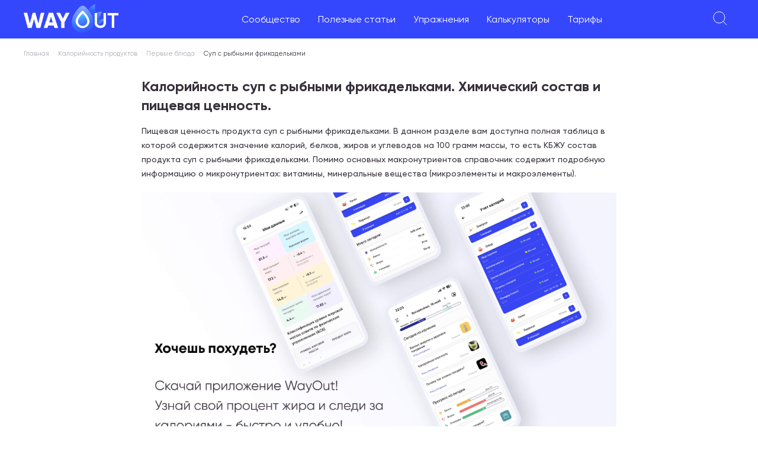

--- FILE ---
content_type: text/html; charset=utf-8
request_url: https://wayout.fitness/food/calories/sup-s-rybnymi-frikadelkami
body_size: 12007
content:
<!DOCTYPE html><html lang="ru"><head><meta charSet="utf-8"/><meta name="viewport" content="minimum-scale=1, initial-scale=1, maximum-scale=5, width=device-width, shrink-to-fit=no, viewport-fit=cover"/><title>Калорийность Суп с рыбными фрикадельками. Химический состав и пищевая ценность.</title><meta name="description" content="Калорийность Суп с рыбными фрикадельками. Энергетическая и пищевая ценность, химический состав, витамины и минералы. Польза и вред Суп с рыбными фрикадельками. Содержание белка, Жира, Улеводов."/><meta property="og:type" content="article"/><meta property="article:section" content="Первые блюда"/><meta property="article:published_time" content="2023-01-28T11:53:28.677Z"/><meta property="article:modified_time" content="2023-02-07T05:34:37.143Z"/><meta name="author" content="Редакция Wayout"/><meta name="copyright" content="Все права принадлежат Wayout"/><meta property="og:url" content="https://wayout.fitness/food/calories/sup-s-rybnymi-frikadelkami"/><meta property="og:image" content="https://wayout.fitness/images-local/logo-colored.svg"/><meta property="og:title" content="Калорийность Суп с рыбными фрикадельками. Химический состав и пищевая ценность."/><meta property="og:description" content="Калорийность Суп с рыбными фрикадельками. Энергетическая и пищевая ценность, химический состав, витамины и минералы. Польза и вред Суп с рыбными фрикадельками. Содержание белка, Жира, Улеводов."/><meta property="og:locale" content="ru_RU"/><meta property="og:site_name" content="Wayout Fitness"/><link rel="canonical" href="https://wayout.fitness/food/calories/sup-s-rybnymi-frikadelkami"/><script type="text/javascript">
        (function (w, d, s, l, i) {
          w[l] = w[l] || [];
          w[l].push({ "gtm.start": new Date().getTime(), event: "gtm.js" });
          var f = d.getElementsByTagName(s)[0],
              j = d.createElement(s),
              dl = l != "dataLayer" ? "&l=" + l : "";
          j.async = true;
          j.src = "https://www.googletagmanager.com/gtm.js?id=" + i + dl;
          f.parentNode.insertBefore(j, f);
        })(window, document, "script", "dataLayer", "GTM-TWBHXT2");
      </script><meta name="next-head-count" content="18"/><meta name="google" content="notranslate"/><link rel="preload" href="/fonts/Gilroy-Regular.ttf" as="font" crossorigin="anonymous"/><link rel="preload" href="/fonts/Gilroy-SemiBold.ttf" as="font" crossorigin="anonymous"/><link rel="preload" href="/fonts/Gilroy-ExtraBold.ttf" as="font" crossorigin="anonymous"/><link rel="preload" href="/fonts/Gilroy-Black.ttf" as="font" crossorigin="anonymous"/><meta name="mobile-web-app-capable" content="yes"/><meta name="application-name" content="Wayout"/><meta name="apple-mobile-web-app-capable" content="yes"/><meta name="apple-mobile-web-app-status-bar-style" content="default"/><meta name="apple-mobile-web-app-title" content="Wayout"/><link rel="apple-touch-icon" sizes="180x180" href="/icons/apple-touch-icon.png"/><link rel="icon" type="image/png" sizes="32x32" href="/icons/favicon-32x32.png"/><link rel="icon" type="image/png" sizes="16x16" href="/icons/favicon-16x16.png"/><link rel="mask-icon" href="/icons/safari-pinned-tab.svg" color="#5bbad5"/><meta name="msapplication-TileColor" content="#da532c"/><meta name="theme-color" content="#ffffff"/><link rel="manifest" href="/manifest.json"/><link rel="preload" href="/_next/static/css/e314b57c377e0488.css" as="style"/><link rel="stylesheet" href="/_next/static/css/e314b57c377e0488.css" data-n-g=""/><link rel="preload" href="/_next/static/css/c57f2150c5609aeb.css" as="style"/><link rel="stylesheet" href="/_next/static/css/c57f2150c5609aeb.css" data-n-p=""/><noscript data-n-css=""></noscript><script defer="" nomodule="" src="/_next/static/chunks/polyfills-0d1b80a048d4787e.js"></script><script src="/_next/static/chunks/webpack-e47de6cf8e4c0736.js" defer=""></script><script src="/_next/static/chunks/framework-834e107486a0d020.js" defer=""></script><script src="/_next/static/chunks/main-bae8d878124f90dd.js" defer=""></script><script src="/_next/static/chunks/pages/_app-8ffc501cf81dec94.js" defer=""></script><script src="/_next/static/chunks/5675-171615a3fa3b0d21.js" defer=""></script><script src="/_next/static/chunks/pages/food/calories/%5BurlKey%5D-8625d142210edee6.js" defer=""></script><script src="/_next/static/2cd8794e59d471a1e428d55363563a53700aace6/_buildManifest.js" defer=""></script><script src="/_next/static/2cd8794e59d471a1e428d55363563a53700aace6/_ssgManifest.js" defer=""></script></head><body><div id="__next" data-reactroot=""><div class="notifications-component "><div class="notification-container--top-full"></div><div class="notification-container--bottom-full"></div><div class="notification-container--top-left"></div><div class="notification-container--top-right"></div><div class="notification-container--bottom-left"></div><div class="notification-container--bottom-right"></div><div class="notification-container--top-center"></div><div class="notification-container--center"><div class="flex-center"></div></div><div class="notification-container--bottom-center"></div></div><div style="background:white;position:fixed;z-index:1;top:0;right:0;bottom:0;left:0;opacity:0;transition:all .2s;visibility:hidden"><span class="css-loader"></span></div><div class="content_layout__F6uLu"><div><div class="bm-overlay" style="position:fixed;z-index:1000;width:100%;height:100%;background:rgba(0, 0, 0, 0.3);opacity:0;-moz-transform:translate3d(100%, 0, 0);-ms-transform:translate3d(100%, 0, 0);-o-transform:translate3d(100%, 0, 0);-webkit-transform:translate3d(100%, 0, 0);transform:translate3d(100%, 0, 0)"></div><div id="" class="bm-menu-wrap header_mobileMenuMain__a7A98" style="position:fixed;right:inherit;z-index:1100;width:100%;height:100%;-moz-transform:translate3d(-100%, 0, 0);-ms-transform:translate3d(-100%, 0, 0);-o-transform:translate3d(-100%, 0, 0);-webkit-transform:translate3d(-100%, 0, 0);transform:translate3d(-100%, 0, 0)" aria-hidden="true"><div class="bm-menu" style="height:100%;box-sizing:border-box;overflow:auto"><nav class="bm-item-list customer-mobile-menu" style="height:100%"><div class="bm-item header_menuWrapper__Kxaax" style="display:block" tabindex="-1"><div><div><div><a href="/questions">Сообщество</a></div><div><a href="/">Полезные статьи</a><ul class="header_children__tTKuZ"><li><a href="/blog/category/pravilnoe_pitanie">Правильное питание</a></li><li><a href="/blog/category/training">Тренировки</a></li><li><a href="/blog/category/life">Образ жизни</a></li><li><a href="/blog/category/pohudet">Как похудеть</a></li><li><a href="/blog/category/video">Видео материалы</a></li><li><a href="/blog/category/pishchevye-dobavki-vliyanie-na-zdorovye">Пищевые добавки</a></li><li><a href="/food/calories">Калорийность продуктов</a></li></ul></div><div><a href="/exercises">Упражнения</a></div><div><a href="/calculators">Калькуляторы</a></div><div><a href="/tarrifs">Тарифы</a></div></div></div><div></div></div></nav></div><div><div class="bm-cross-button" style="position:absolute;width:24px;height:24px;right:8px;top:8px"><button type="button" id="react-burger-cross-btn" style="position:absolute;left:0;top:0;z-index:1;width:100%;height:100%;margin:0;padding:0;border:none;font-size:0;background:transparent;cursor:pointer" tabindex="-1">Close Menu</button><span style="position:absolute;top:6px;right:14px"><span class="bm-cross" style="position:absolute;width:3px;height:14px;transform:rotate(45deg)"></span><span class="bm-cross" style="position:absolute;width:3px;height:14px;transform:rotate(-45deg)"></span></span></div></div></div></div><div class="header_topBar___YWev"><div class="header_leftWrapper__DTzGb"><div class="header_mobileMenu__faU6B"><svg width="24" height="24" viewBox="0 0 24 24" fill="none" xmlns="http://www.w3.org/2000/svg"><path d="M0 4H24M4.8 12H19.2M8 20H16" stroke="white"></path></svg></div><a href="/"><img src="/images-local/logo-new.png" alt="Wayout Fitness logo" class="header_logo__vA4Pl"/></a></div><ul class="header_menu__RMID2"><li><a href="/questions">Сообщество</a></li><li><a href="/">Полезные статьи</a><ul class="header_children__tTKuZ"><li><a href="/blog/category/pravilnoe_pitanie">Правильное питание</a></li><li><a href="/blog/category/training">Тренировки</a></li><li><a href="/blog/category/life">Образ жизни</a></li><li><a href="/blog/category/pohudet">Как похудеть</a></li><li><a href="/blog/category/video">Видео материалы</a></li><li><a href="/blog/category/pishchevye-dobavki-vliyanie-na-zdorovye">Пищевые добавки</a></li><li><a href="/food/calories">Калорийность продуктов</a></li></ul></li><li><a href="/exercises">Упражнения</a></li><li><a href="/calculators">Калькуляторы</a></li><li><a href="/tarrifs">Тарифы</a></li></ul><div class="header_rightBar__szdHC"><div class="header_searchIcon__oMSPD"><svg width="24" height="24" fill="none" xmlns="http://www.w3.org/2000/svg"><path d="m23.2 23.2-6.4-6.4M10.4 20a9.6 9.6 0 1 1 0-19.2 9.6 9.6 0 0 1 0 19.2Z" stroke="#fff"></path></svg></div><div class="header_loginBtn__RPUs7 header_loginBtn__zYFgX">Войти</div></div></div><div class="content_breadCrumbs__FTcRM"><ul><li><a href="/">Главная</a></li><li><a href="/food/calories">Калорийность продуктов</a></li><li><a href="/food/category/pervye-bluda">Первые блюда</a></li><li>Суп с рыбными фрикадельками</li></ul><script type="application/ld+json">
                    {
                        "@context": "https://schema.org",
                        "@type": "BreadcrumbList",
                        "itemListElement":
                            [
                                {
                                     "@type": "ListItem",
                                     "position": 1,
                                     "item":
                                        {
                                            "@id": "https://wayout.fitness",
                                            "name": "Главная"
                                        }
                                }
                                ,{
                "@type": "ListItem",
                "position": 2,
                "item":
                    {
                        "@id": "/food/calories",
                        "name": "Калорийность продуктов"
                    }
                },{
                "@type": "ListItem",
                "position": 3,
                "item":
                    {
                        "@id": "/food/category/pervye-bluda",
                        "name": "Первые блюда"
                    }
                }
                            ]
                    }</script></div><div class="product_contentContainer__PCgXp"><h1 class="product_postTitle__8qSL3">Калорийность <!-- -->суп с рыбными фрикадельками<!-- -->. Химический состав и пищевая ценность.</h1><div class="product_description__xeWds">Пищевая ценность продукта <!-- -->суп с рыбными фрикадельками<!-- -->. В данном разделе вам доступна полная таблица в которой содержится значение калорий, белков, жиров и углеводов на 100 грамм массы, то есть КБЖУ состав продукта <!-- -->суп с рыбными фрикадельками<!-- -->. Помимо основных макронутриентов справочник содержит подробную информацию о микронутриентах: витамины, минеральные вещества (микроэлементы и макроэлементы).</div><div style="margin-top:20px"></div><div class="product_rate__kF0zx"><div class="product_title__VErhP"><h2>Расчет пищевой ценности</h2> на <input type="number" min="1" max="99000" value="100"/> г.</div><div class="product_stats__TgGP9"><div class="product_statList___fP7R"><div class="product_stat__aDFEj"><div class="product_title__VErhP">Белок</div><div class="product_value___Qf4s">3.7</div><div class="product_ed__YyDMn">грамм</div></div><div class="product_stat__aDFEj"><div class="product_title__VErhP">Жиры</div><div class="product_value___Qf4s">0.6</div><div class="product_ed__YyDMn">грамм</div></div><div class="product_stat__aDFEj"><div class="product_title__VErhP">Углеводы</div><div class="product_value___Qf4s">2.3</div><div class="product_ed__YyDMn">грамм</div></div><div class="product_stat__aDFEj"><div class="product_title__VErhP">Калории</div><div class="product_value___Qf4s">28.8</div><div class="product_ed__YyDMn">ккал</div></div></div><div class="product_description__xeWds">Введите значение в поле выше в граммах, для получения расчета по макронутриентам и калорийности на введенное количество грамм</div></div></div><div class="product_pros__w1RQ2"><h2>Чем полезен <!-- -->суп с рыбными фрикадельками<!-- -->?</h2><p>Продукт Суп с рыбными фрикадельками богат больше всего такими витаминами, как: Витамин А, РЭ - 22.2%</p><p>Из минеральных веществ, которые максимально содержатся в продукте Суп с рыбными фрикадельками можно выделить: Хлор, Cl - 13.4%, Кобальт, Co - 8% и Хром, Cr - 13.6%</p><p>Также продукт Суп с рыбными фрикадельками содержит много белка и обладает низкой калорийностью</p></div><div class="product_cons__R_BHz"><h2>Чем вреден продукт <!-- -->суп с рыбными фрикадельками<!-- -->?</h2><p>Из вредных компонентов и негативных особенностей в продукте <!-- -->суп с рыбными фрикадельками<!-- --> можно выделить:</p></div><div class="product_rating__sILxv"><img src="/images-local/gym-dynamic-color.png" alt="Рейтинг продукта"/><span class="product_title__VErhP">Рейтинг продукта <!-- -->5<!-- --> из 5</span><p>Это значит, что продукт Суп с рыбными фрикадельками идеально сбаланчирован по макронутриентам и микронутриентам и обязательно должен быть включен в рацион на регулярной основе</p></div><div class="product_nutrients__P52Fr"><h2>Пищевая ценность и химический состав &quot;<!-- -->Суп с рыбными фрикадельками<!-- -->&quot;.</h2><p>В таблице приведено содержание пищевых веществ (калорийности, белков, жиров, углеводов, витаминов и минералов, аминокислот, жирных кислот) на 100 грамм съедобной части.</p><div class="product_tableWrap__eS1VH"><table><thead><tr><th class="product_name__M_Bez">Нутриент</th><th class="product_value___Qf4s">Количество на 100 г</th><th class="product_rateValue__OyMk3">Норма</th><th class="product_ratePercent__6fv4a">% от нормы</th></tr></thead><tbody><tr><td class="product_name__M_Bez">КАЛОРИЙНОСТЬ</td><td>28.8 кКал</td><td>1684 кКал</td><td>1.7%</td></tr><tr><td class="product_name__M_Bez">Белки</td><td>3.7 г</td><td>76 г</td><td>4.9%</td></tr><tr><td class="product_name__M_Bez">Жиры</td><td>0.6 г</td><td>56 г</td><td>1.1%</td></tr><tr><td class="product_name__M_Bez">Углеводы</td><td>2.3 г</td><td>219 г</td><td>1.1%</td></tr><tr><td class="product_name__M_Bez">Органические кислоты</td><td>17.2 г</td><td>~</td><td></td></tr><tr><td class="product_name__M_Bez">Пищевые волокна</td><td>0.7 г</td><td>20 г</td><td>3.5%</td></tr><tr><td class="product_name__M_Bez">Вода</td><td>88.6 г</td><td>2273 г</td><td>3.9%</td></tr><tr><td class="product_name__M_Bez">Зола</td><td>0.2 г</td><td>~</td><td></td></tr><tr><td class="product_name__M_Bez">ВИТАМИНЫ</td><td></td><td></td><td></td></tr><tr><td class="product_name__M_Bez"><a href="/blog/post/vitamin-a-polza-vred-nedostatok-norma-luchshie-istochniki-vitamina-a">Витамин А, РЭ</a> </td><td>200 мкг</td><td>900 мкг</td><td>22.2%</td></tr><tr><td class="product_name__M_Bez"><a href="/blog/post/retinol-polza-normy-potrebleniya-i-istochniki">Ретинол</a> </td><td>0.2 мг</td><td>~</td><td></td></tr><tr><td class="product_name__M_Bez"><a href="/blog/post/vitamin-b1-zachem-on-nuzhen-i-gde-ego-iskat">Витамин В1, тиамин</a> </td><td>0.01 мг</td><td>1.5 мг</td><td>0.7%</td></tr><tr><td class="product_name__M_Bez"><a href="/blog/post/vitamin-b2-polza-vred-i-norma-upotrebleniya-spisok-produktov">Витамин В2, рибофлавин</a> </td><td>0.02 мг</td><td>1.8 мг</td><td>1.1%</td></tr><tr><td class="product_name__M_Bez"><a href="/blog/post/vitamin-b4-poleznoe-i-vrednoe-deficit-i-norma-produkty-soderzhashchie-kholin">Витамин В4, холин</a> </td><td>5.5 мг</td><td>500 мг</td><td>1.1%</td></tr><tr><td class="product_name__M_Bez"><a href="/blog/post/vitamin-b5-polza-i-vred-norma-potrebleniya-i-produkty-istochniki">Витамин В5, пантотеновая</a> </td><td>0.05 мг</td><td>5 мг</td><td>1%</td></tr><tr><td class="product_name__M_Bez"><a href="/blog/post/vitamin-b6-polza-i-vred-norma-potrebleniya-i-istochniki-v-pitani">Витамин В6, пиридоксин</a> </td><td>0.03 мг</td><td>2 мг</td><td>1.5%</td></tr><tr><td class="product_name__M_Bez"><a href="/blog/post/vitamin-b9-polza-i-vred-istochniki-i-normy-potrebleniya">Витамин В9, фолаты</a> </td><td>3 мкг</td><td>400 мкг</td><td>0.8%</td></tr><tr><td class="product_name__M_Bez"><a href="/blog/post/vitamin-b12-polyza-vred-istochniki-v-pitani">Витамин В12, кобаламин</a> </td><td>0.009 мкг</td><td>3 мкг</td><td>0.3%</td></tr><tr><td class="product_name__M_Bez"><a href="/blog/post/vitamin-c-polza-i-vred-normy-potrebleniya-i-produkty-s-vysokim-soderzhaniem">Витамин C, аскорбиновая</a> </td><td>2.8 мг</td><td>90 мг</td><td>3.1%</td></tr><tr><td class="product_name__M_Bez"><a href="/blog/post/vitamin-d-polza-vred-norma-i-kak-poluchit-ego-iz-produktov-pitaniya-i-dobavok">Витамин D, кальциферол</a> </td><td>0.04 мкг</td><td>10 мкг</td><td>0.4%</td></tr><tr><td class="product_name__M_Bez"><a href="/blog/post/vitamin-e-polza-i-vred-dlya-zdorovya-organizma">Витамин Е, альфа токоферол, ТЭ</a> </td><td>0.1 мг</td><td>15 мг</td><td>0.7%</td></tr><tr><td class="product_name__M_Bez"><a href="/blog/post/biotin-polza-norma-potrebleniya-istochniki">Витамин Н, биотин</a> </td><td>0.4 мкг</td><td>50 мкг</td><td>0.8%</td></tr><tr><td class="product_name__M_Bez"><a href="/blog/post/vitamin-pp-polza-norma-potrebleniya-i-istochniki">Витамин РР, НЭ</a> </td><td>0.7142 мг</td><td>20 мг</td><td>3.6%</td></tr><tr><td class="product_name__M_Bez"><a href="/blog/post/vitamin-b3-polza-i-vred-norma-potrebleniya-produkty-istochniki">Ниацин</a> </td><td>0.1 мг</td><td>~</td><td></td></tr><tr><td class="product_name__M_Bez">МАКРОЭЛЕМЕНТЫ</td><td></td><td></td><td></td></tr><tr><td class="product_name__M_Bez"><a href="/blog/post/kalij-polza-i-vred-norma-potrebleniya-produkty-bogatye-kaliem">Калий, K</a> </td><td>64.4 мг</td><td>2500 мг</td><td>2.6%</td></tr><tr><td class="product_name__M_Bez"><a href="/blog/post/calcium-benefit-harm-norms-foods">Кальций, Ca</a> </td><td>8.4 мг</td><td>1000 мг</td><td>0.8%</td></tr><tr><td class="product_name__M_Bez"><a href="/blog/post/kremniy-polza-i-vred-dlya-zdorovya-cheloveka-norma-potrebleniya-i-produkty-bogatye-etim-elementom">Кремний, Si</a> </td><td>0.04 мг</td><td>30 мг</td><td>0.1%</td></tr><tr><td class="product_name__M_Bez"><a href="/blog/post/vazhnost-magniya-dlya-zdorovya-polza-i-vred-norma-potrebleniya-i-produkty-s-vysokim-soderzhaniem">Магний, Mg</a> </td><td>4.7 мг</td><td>400 мг</td><td>1.2%</td></tr><tr><td class="product_name__M_Bez"><a href="/blog/post/natrij-polsa-i-vred-norma-potrebleniya-produkty-istochniki">Натрий, Na</a> </td><td>14.2 мг</td><td>1300 мг</td><td>1.1%</td></tr><tr><td class="product_name__M_Bez"><a href="/blog/post/vazhnost-sery-dlya-zdorovya">Сера, S</a> </td><td>8.8 мг</td><td>1000 мг</td><td>0.9%</td></tr><tr><td class="product_name__M_Bez"><a href="/blog/post/fosfor-poleznoe-i-vrednoe-norma-i-produkty-s-vysokim-soderzhaniem">Фосфор, P</a> </td><td>12.6 мг</td><td>800 мг</td><td>1.6%</td></tr><tr><td class="product_name__M_Bez"><a href="/blog/post/vazhnost-hlora-dlya-zdorovya-polza-i-vred-norma-i-istochniki">Хлор, Cl</a> </td><td>307.9 мг</td><td>2300 мг</td><td>13.4%</td></tr><tr><td class="product_name__M_Bez">МИКРОЭЛЕМЕНТЫ</td><td></td><td></td><td></td></tr><tr><td class="product_name__M_Bez"><a href="/blog/post/aluminij-v-organizme-cheloveka-polza-i-vred-norma-potrebleniya-produkty-s-vysokim-soderzhaniem">Алюминий, Al</a> </td><td>74.4 мкг</td><td>~</td><td></td></tr><tr><td class="product_name__M_Bez"><a href="/blog/post/vazhnost-mikroelementa-bora-dlya-zdorovya-cheloveka">Бор, B</a> </td><td>16 мкг</td><td>~</td><td></td></tr><tr><td class="product_name__M_Bez"><a href="/blog/post/vanadiy-v-organizme-cheloveka-polza-i-vred-norma-potrebleniya-i-istochniki">Ванадий, V</a> </td><td>12.3 мкг</td><td>~</td><td></td></tr><tr><td class="product_name__M_Bez"><a href="/blog/post/zhelezo-v-pitaniya-polza-norma-potrebleniya-i-produkty-istochniki">Железо, Fe</a> </td><td>0.2 мг</td><td>18 мг</td><td>1.1%</td></tr><tr><td class="product_name__M_Bez"><a href="/blog/post/zdravie-organizma-i-iod-normy-potrebleniya">Йод, I</a> </td><td>0.9 мкг</td><td>150 мкг</td><td>0.6%</td></tr><tr><td class="product_name__M_Bez"><a href="/blog/post/vazhnost-kobalta-dlya-zdorovya-cheloveka-polza-i-vred-norma-potrebleniya-i-produkty-istochniki">Кобальт, Co</a> </td><td>0.8 мкг</td><td>10 мкг</td><td>8%</td></tr><tr><td class="product_name__M_Bez"><a href="/blog/post/mikroelement-litiy-v-organizme-cheloveka">Литий, Li</a> </td><td>5.5 мкг</td><td>~</td><td></td></tr><tr><td class="product_name__M_Bez"><a href="/blog/post/manganec-polezno-i-vred-dlya-organizma">Марганец, Mn</a> </td><td>0.0386 мг</td><td>2 мг</td><td>1.9%</td></tr><tr><td class="product_name__M_Bez"><a href="/blog/post/med-polsa-i-vred-norma-produkty-i-defitsit">Медь, Cu</a> </td><td>18.4 мкг</td><td>1000 мкг</td><td>1.8%</td></tr><tr><td class="product_name__M_Bez"><a href="/blog/post/molibden-polza-i-vred-norma-i-istochniki">Молибден, Mo</a> </td><td>2.2 мкг</td><td>70 мкг</td><td>3.1%</td></tr><tr><td class="product_name__M_Bez"><a href="/blog/post/nickel-v-organizme-cheloveka-polza-i-vred-norma-produkty">Никель, Ni</a> </td><td>1.2 мкг</td><td>~</td><td></td></tr><tr><td class="product_name__M_Bez"><a href="/blog/post/rubidiy-v-organizme-cheloveka-polza-i-vred-normy-i-produkty">Рубидий, Rb</a> </td><td>44.6 мкг</td><td>~</td><td></td></tr><tr><td class="product_name__M_Bez"><a href="/blog/post/ftor-polezha-i-vred-norma-potrebleniya-i-produkty-bogatye-ftorom">Фтор, F</a> </td><td>50.7 мкг</td><td>4000 мкг</td><td>1.3%</td></tr><tr><td class="product_name__M_Bez"><a href="/blog/post/vse-o-hrome-polza-i-vred-norma-potrebleniya-i-luchshie-istochniki">Хром, Cr</a> </td><td>6.8 мкг</td><td>50 мкг</td><td>13.6%</td></tr><tr><td class="product_name__M_Bez"><a href="/blog/post/zinc-polezno-i-vred-norma-potrebleniya-i-produkty-istochniki">Цинк, Zn</a> </td><td>0.1623 мг</td><td>12 мг</td><td>1.4%</td></tr><tr><td class="product_name__M_Bez">УСВОЯЕМЫЕ УГЛЕВОДЫ</td><td></td><td></td><td></td></tr><tr><td class="product_name__M_Bez">Крахмал и декстрины</td><td>1 г</td><td>~</td><td></td></tr><tr><td class="product_name__M_Bez">Моно- и дисахариды (сахара)</td><td>0.5 г</td><td>~</td><td></td></tr><tr><td class="product_name__M_Bez">СТЕРОЛЫ (СТЕРИНЫ)</td><td></td><td></td><td></td></tr><tr><td class="product_name__M_Bez">Холестерин</td><td>9.7 мг</td><td>max 300 мг</td><td></td></tr></tbody></table></div><div class="product_source__x6XSN">* <!-- -->Основной источник: Интернет.</div></div><div class="product_calAlert__3G057"><img src="/images-local/fire-dynamic-color.png" alt="Калькулятор калорий"/><span class="product_alertTitle___mB9h">Важно!</span><span>Не забудь рассчитать свою норму калорий и макронутриентов, свой идеальный вес и ИТМ, используя наши умные калькуляторы:</span></div><div class="product_calculatorsList__z5Ef9"><a class="product_calculator__A_4nH" href="/calculator/calculator-kbzu-dla-pohudenia"><div class="product_imageWrap__4hiPp"><span style="box-sizing:border-box;display:inline-block;overflow:hidden;width:initial;height:initial;background:none;opacity:1;border:0;margin:0;padding:0;position:relative;max-width:100%"><span style="box-sizing:border-box;display:block;width:initial;height:initial;background:none;opacity:1;border:0;margin:0;padding:0;max-width:100%"><img style="display:block;max-width:100%;width:initial;height:initial;background:none;opacity:1;border:0;margin:0;padding:0" alt="" aria-hidden="true" src="data:image/svg+xml,%3csvg%20xmlns=%27http://www.w3.org/2000/svg%27%20version=%271.1%27%20width=%27104%27%20height=%2782%27/%3e"/></span><img alt="Калькулятор для расчета калорий и макронутриентов для похудения" src="[data-uri]" decoding="async" data-nimg="intrinsic" style="position:absolute;top:0;left:0;bottom:0;right:0;box-sizing:border-box;padding:0;border:none;margin:auto;display:block;width:0;height:0;min-width:100%;max-width:100%;min-height:100%;max-height:100%"/><noscript><img alt="Калькулятор для расчета калорий и макронутриентов для похудения" srcSet="/_next/image?url=%2Fimages-local%2Fproduct%2F4.png&amp;w=128&amp;q=100 1x, /_next/image?url=%2Fimages-local%2Fproduct%2F4.png&amp;w=256&amp;q=100 2x" src="/_next/image?url=%2Fimages-local%2Fproduct%2F4.png&amp;w=256&amp;q=100" decoding="async" data-nimg="intrinsic" style="position:absolute;top:0;left:0;bottom:0;right:0;box-sizing:border-box;padding:0;border:none;margin:auto;display:block;width:0;height:0;min-width:100%;max-width:100%;min-height:100%;max-height:100%" loading="lazy"/></noscript></span></div><div class="product_content__W3j_O">Если твоя цель снижения веса, то используй Калькулятор для расчета калорий и макронутриентов для похудения</div></a><a class="product_calculator__A_4nH" href="/calculator/raschet-kalorij-dlya-nabora-massy"><div class="product_imageWrap__4hiPp"><span style="box-sizing:border-box;display:inline-block;overflow:hidden;width:initial;height:initial;background:none;opacity:1;border:0;margin:0;padding:0;position:relative;max-width:100%"><span style="box-sizing:border-box;display:block;width:initial;height:initial;background:none;opacity:1;border:0;margin:0;padding:0;max-width:100%"><img style="display:block;max-width:100%;width:initial;height:initial;background:none;opacity:1;border:0;margin:0;padding:0" alt="" aria-hidden="true" src="data:image/svg+xml,%3csvg%20xmlns=%27http://www.w3.org/2000/svg%27%20version=%271.1%27%20width=%27104%27%20height=%2782%27/%3e"/></span><img alt="Калькулятор для расчета калорий и макронутриентов для набора мышечной массы" src="[data-uri]" decoding="async" data-nimg="intrinsic" style="position:absolute;top:0;left:0;bottom:0;right:0;box-sizing:border-box;padding:0;border:none;margin:auto;display:block;width:0;height:0;min-width:100%;max-width:100%;min-height:100%;max-height:100%"/><noscript><img alt="Калькулятор для расчета калорий и макронутриентов для набора мышечной массы" srcSet="/_next/image?url=%2Fimages-local%2Fproduct%2F5.png&amp;w=128&amp;q=100 1x, /_next/image?url=%2Fimages-local%2Fproduct%2F5.png&amp;w=256&amp;q=100 2x" src="/_next/image?url=%2Fimages-local%2Fproduct%2F5.png&amp;w=256&amp;q=100" decoding="async" data-nimg="intrinsic" style="position:absolute;top:0;left:0;bottom:0;right:0;box-sizing:border-box;padding:0;border:none;margin:auto;display:block;width:0;height:0;min-width:100%;max-width:100%;min-height:100%;max-height:100%" loading="lazy"/></noscript></span></div><div class="product_content__W3j_O">Если твоя цель набор массы, то используй Калькулятор для расчета калорий и макронутриентов для набора мышечной массы</div></a><a class="product_calculator__A_4nH" href="/calculator/calculator-kbzu-online"><div class="product_imageWrap__4hiPp"><span style="box-sizing:border-box;display:inline-block;overflow:hidden;width:initial;height:initial;background:none;opacity:1;border:0;margin:0;padding:0;position:relative;max-width:100%"><span style="box-sizing:border-box;display:block;width:initial;height:initial;background:none;opacity:1;border:0;margin:0;padding:0;max-width:100%"><img style="display:block;max-width:100%;width:initial;height:initial;background:none;opacity:1;border:0;margin:0;padding:0" alt="" aria-hidden="true" src="data:image/svg+xml,%3csvg%20xmlns=%27http://www.w3.org/2000/svg%27%20version=%271.1%27%20width=%27104%27%20height=%2782%27/%3e"/></span><img alt="Калькулятор для расчета калорий и макронутриентов для поддержки веса на текущем уровне" src="[data-uri]" decoding="async" data-nimg="intrinsic" style="position:absolute;top:0;left:0;bottom:0;right:0;box-sizing:border-box;padding:0;border:none;margin:auto;display:block;width:0;height:0;min-width:100%;max-width:100%;min-height:100%;max-height:100%"/><noscript><img alt="Калькулятор для расчета калорий и макронутриентов для поддержки веса на текущем уровне" srcSet="/_next/image?url=%2Fimages-local%2Fproduct%2F3.png&amp;w=128&amp;q=100 1x, /_next/image?url=%2Fimages-local%2Fproduct%2F3.png&amp;w=256&amp;q=100 2x" src="/_next/image?url=%2Fimages-local%2Fproduct%2F3.png&amp;w=256&amp;q=100" decoding="async" data-nimg="intrinsic" style="position:absolute;top:0;left:0;bottom:0;right:0;box-sizing:border-box;padding:0;border:none;margin:auto;display:block;width:0;height:0;min-width:100%;max-width:100%;min-height:100%;max-height:100%" loading="lazy"/></noscript></span></div><div class="product_content__W3j_O">Если твоя цель поддержать форму, то используй Калькулятор для расчета калорий и макронутриентов для поддержки веса на текущем уровне</div></a><a class="product_calculator__A_4nH" href="/calculator/kalkulyator-idealnogo-vesa"><div class="product_imageWrap__4hiPp"><span style="box-sizing:border-box;display:inline-block;overflow:hidden;width:initial;height:initial;background:none;opacity:1;border:0;margin:0;padding:0;position:relative;max-width:100%"><span style="box-sizing:border-box;display:block;width:initial;height:initial;background:none;opacity:1;border:0;margin:0;padding:0;max-width:100%"><img style="display:block;max-width:100%;width:initial;height:initial;background:none;opacity:1;border:0;margin:0;padding:0" alt="" aria-hidden="true" src="data:image/svg+xml,%3csvg%20xmlns=%27http://www.w3.org/2000/svg%27%20version=%271.1%27%20width=%27104%27%20height=%2782%27/%3e"/></span><img alt="Калькулятор для расчета идеального веса" src="[data-uri]" decoding="async" data-nimg="intrinsic" style="position:absolute;top:0;left:0;bottom:0;right:0;box-sizing:border-box;padding:0;border:none;margin:auto;display:block;width:0;height:0;min-width:100%;max-width:100%;min-height:100%;max-height:100%"/><noscript><img alt="Калькулятор для расчета идеального веса" srcSet="/_next/image?url=%2Fimages-local%2Fproduct%2F1.png&amp;w=128&amp;q=100 1x, /_next/image?url=%2Fimages-local%2Fproduct%2F1.png&amp;w=256&amp;q=100 2x" src="/_next/image?url=%2Fimages-local%2Fproduct%2F1.png&amp;w=256&amp;q=100" decoding="async" data-nimg="intrinsic" style="position:absolute;top:0;left:0;bottom:0;right:0;box-sizing:border-box;padding:0;border:none;margin:auto;display:block;width:0;height:0;min-width:100%;max-width:100%;min-height:100%;max-height:100%" loading="lazy"/></noscript></span></div><div class="product_content__W3j_O">Калькулятор для расчета идеального веса, поможет понять, какой вес является самым подходящим для вашего роста и комплекции</div></a><a class="product_calculator__A_4nH" href="/calculator/imt-calculator-online"><div class="product_imageWrap__4hiPp"><span style="box-sizing:border-box;display:inline-block;overflow:hidden;width:initial;height:initial;background:none;opacity:1;border:0;margin:0;padding:0;position:relative;max-width:100%"><span style="box-sizing:border-box;display:block;width:initial;height:initial;background:none;opacity:1;border:0;margin:0;padding:0;max-width:100%"><img style="display:block;max-width:100%;width:initial;height:initial;background:none;opacity:1;border:0;margin:0;padding:0" alt="" aria-hidden="true" src="data:image/svg+xml,%3csvg%20xmlns=%27http://www.w3.org/2000/svg%27%20version=%271.1%27%20width=%27104%27%20height=%2782%27/%3e"/></span><img alt="Калькулятор ИТМ (индекса массы тела)" src="[data-uri]" decoding="async" data-nimg="intrinsic" style="position:absolute;top:0;left:0;bottom:0;right:0;box-sizing:border-box;padding:0;border:none;margin:auto;display:block;width:0;height:0;min-width:100%;max-width:100%;min-height:100%;max-height:100%"/><noscript><img alt="Калькулятор ИТМ (индекса массы тела)" srcSet="/_next/image?url=%2Fimages-local%2Fproduct%2F2.png&amp;w=128&amp;q=100 1x, /_next/image?url=%2Fimages-local%2Fproduct%2F2.png&amp;w=256&amp;q=100 2x" src="/_next/image?url=%2Fimages-local%2Fproduct%2F2.png&amp;w=256&amp;q=100" decoding="async" data-nimg="intrinsic" style="position:absolute;top:0;left:0;bottom:0;right:0;box-sizing:border-box;padding:0;border:none;margin:auto;display:block;width:0;height:0;min-width:100%;max-width:100%;min-height:100%;max-height:100%" loading="lazy"/></noscript></span></div><div class="product_content__W3j_O">Калькулятор ИТМ (индекса массы тела) позволяет определить степень ожирения</div></a></div><div class="product_related__oxUyK"><div class="product_title__VErhP">Похожие продукты в этой категории:</div><div class="product_relatedItem__TjH4G"><a href="/food/calories/molochnyj-sup-s-morkovyu">Молочный суп с морковью<!-- -->. Химический состав и пищевая ценность.</a></div><div class="product_relatedItem__TjH4G"><a href="/food/calories/sup-iz-belyh-gribov-s-makaronami">Суп из белых грибов с макаронами<!-- -->. Химический состав и пищевая ценность.</a></div><div class="product_relatedItem__TjH4G"><a href="/food/calories/sup-iz-fasoli-s-orehami">Суп из фасоли с орехами<!-- -->. Химический состав и пищевая ценность.</a></div></div><div id="toggle-visible"></div><div><div class="tags_postTags__drztG"></div></div></div><script type="application/ld+json">
        { 
          "@context": "https://schema.org", 
            "@type": "Article",
            "headline": "Суп с рыбными фрикадельками",
            "image": "https://api.wayout.fitness/publichttps://api.wayout.fitness/public/images/post/633204e58e2ce8001b0c9d4b/preview_image/4051.png",
            "genre": "Первые блюда", 
            "keywords": "Первые блюда", 
            "author": {
              "name": "Wayout Fitness"
            },
            "url": "https://wayout.fitness/food/calories/sup-s-rybnymi-frikadelkami",
              "mainEntityOfPage": {
              "@type": "WebPage",
              "@id": "https://google.com/article"
            },
            "datePublished": "2023-01-28",
            "dateCreated": "2023-01-28",
            "dateModified": "2023-01-28",
            "description": "Калорийность Суп с рыбными фрикадельками. Энергетическая и пищевая ценность, химический состав, витамины и минералы. Польза и вред Суп с рыбными фрикадельками. Содержание белка, Жира, Улеводов."
        }</script><footer class="footer_footer__NFh8t"><div class="footer_footerContainer__jMpiv"><div class="footer_footerTop__jp9dC"><div class="footer_footerLeft__rSt7_"><div class="footer_copyright__0t2de">© <!-- -->2026<!-- --> Wayout Fitness</div></div><div class="footer_footerCenter__M4wLW"><a href="https://wayout.fitness/page/agreement">Политика обработки персональных данных</a><a href="https://wayout.fitness/page/oferta">Публичная оферта</a></div><div class="footer_footerRight__PGLmY"><div class="footer_contactInfo__WaqBe"><a href="mailto:info@wayout.fitness">info@wayout.fitness</a><span>Тел: +7 928 884-22-14</span></div><div class="footer_selfEmployed__hmjdi"><div>Самозанятый Омельченко Татьяна Андреевна</div><div>ИНН: 236004663205, Краснодар</div></div></div></div></div></footer></div><iframe id="gtm_body_iframe" src="https://www.googletagmanager.com/ns.html?id=GTM-TWBHXT2" height="0" width="0" style="display:none"></iframe></div><script id="__NEXT_DATA__" type="application/json">{"props":{"pageProps":{"path":"/food/calories/sup-s-rybnymi-frikadelkami","pathname":"/food/calories/[urlKey]","item":{"_id":"63d50cb80b9f533b2dac68f9","food_id":1787,"name":"Суп с рыбными фрикадельками","category_name":"Первые блюда","category_id":21242,"source":"Основной источник: Интернет.","url_key":"sup-s-rybnymi-frikadelkami","nutrients":[{"name":"Калорийность","value":"28.8 кКал","rate":"1684 кКал","rate_100_g":"1.7%","rate_100_k":"5.9%","rate_100_percent":"5847 г","group":"Калорийность","type":"group"},{"name":"Белки","value":"3.7 г","rate":"76 г","rate_100_g":"4.9%","rate_100_k":"17%","rate_100_percent":"2054 г","group":"Калорийность","type":"element"},{"name":"Жиры","value":"0.6 г","rate":"56 г","rate_100_g":"1.1%","rate_100_k":"3.8%","rate_100_percent":"9333 г","group":"Калорийность","type":"element"},{"name":"Углеводы","value":"2.3 г","rate":"219 г","rate_100_g":"1.1%","rate_100_k":"3.8%","rate_100_percent":"9522 г","group":"Калорийность","type":"element"},{"name":"Органические кислоты","value":"17.2 г","rate":"~","rate_100_g":"","rate_100_k":"","rate_100_percent":"","group":"Калорийность","type":"element"},{"name":"Пищевые волокна","value":"0.7 г","rate":"20 г","rate_100_g":"3.5%","rate_100_k":"12.2%","rate_100_percent":"2857 г","group":"Калорийность","type":"element"},{"name":"Вода","value":"88.6 г","rate":"2273 г","rate_100_g":"3.9%","rate_100_k":"13.5%","rate_100_percent":"2565 г","group":"Калорийность","type":"element"},{"name":"Зола","value":"0.2 г","rate":"~","rate_100_g":"","rate_100_k":"","rate_100_percent":"","group":"Калорийность","type":"element"},{"name":"Витамины","value":"","rate":"","rate_100_g":"","rate_100_k":"","rate_100_percent":"","group":"Витамины","type":"group"},{"name":"Витамин А, РЭ","value":"200 мкг","rate":"900 мкг","rate_100_g":"22.2%","rate_100_k":"77.1%","rate_100_percent":"450 г","group":"Витамины","type":"element"},{"name":"Ретинол","value":"0.2 мг","rate":"~","rate_100_g":"","rate_100_k":"","rate_100_percent":"","group":"Витамины","type":"element"},{"name":"Витамин В1, тиамин","value":"0.01 мг","rate":"1.5 мг","rate_100_g":"0.7%","rate_100_k":"2.4%","rate_100_percent":"15000 г","group":"Витамины","type":"element"},{"name":"Витамин В2, рибофлавин","value":"0.02 мг","rate":"1.8 мг","rate_100_g":"1.1%","rate_100_k":"3.8%","rate_100_percent":"9000 г","group":"Витамины","type":"element"},{"name":"Витамин В4, холин","value":"5.5 мг","rate":"500 мг","rate_100_g":"1.1%","rate_100_k":"3.8%","rate_100_percent":"9091 г","group":"Витамины","type":"element"},{"name":"Витамин В5, пантотеновая","value":"0.05 мг","rate":"5 мг","rate_100_g":"1%","rate_100_k":"3.5%","rate_100_percent":"10000 г","group":"Витамины","type":"element"},{"name":"Витамин В6, пиридоксин","value":"0.03 мг","rate":"2 мг","rate_100_g":"1.5%","rate_100_k":"5.2%","rate_100_percent":"6667 г","group":"Витамины","type":"element"},{"name":"Витамин В9, фолаты","value":"3 мкг","rate":"400 мкг","rate_100_g":"0.8%","rate_100_k":"2.8%","rate_100_percent":"13333 г","group":"Витамины","type":"element"},{"name":"Витамин В12, кобаламин","value":"0.009 мкг","rate":"3 мкг","rate_100_g":"0.3%","rate_100_k":"1%","rate_100_percent":"33333 г","group":"Витамины","type":"element"},{"name":"Витамин C, аскорбиновая","value":"2.8 мг","rate":"90 мг","rate_100_g":"3.1%","rate_100_k":"10.8%","rate_100_percent":"3214 г","group":"Витамины","type":"element"},{"name":"Витамин D, кальциферол","value":"0.04 мкг","rate":"10 мкг","rate_100_g":"0.4%","rate_100_k":"1.4%","rate_100_percent":"25000 г","group":"Витамины","type":"element"},{"name":"Витамин Е, альфа токоферол, ТЭ","value":"0.1 мг","rate":"15 мг","rate_100_g":"0.7%","rate_100_k":"2.4%","rate_100_percent":"15000 г","group":"Витамины","type":"element"},{"name":"Витамин Н, биотин","value":"0.4 мкг","rate":"50 мкг","rate_100_g":"0.8%","rate_100_k":"2.8%","rate_100_percent":"12500 г","group":"Витамины","type":"element"},{"name":"Витамин РР, НЭ","value":"0.7142 мг","rate":"20 мг","rate_100_g":"3.6%","rate_100_k":"12.5%","rate_100_percent":"2800 г","group":"Витамины","type":"element"},{"name":"Ниацин","value":"0.1 мг","rate":"~","rate_100_g":"","rate_100_k":"","rate_100_percent":"","group":"Витамины","type":"element"},{"name":"Макроэлементы","value":"","rate":"","rate_100_g":"","rate_100_k":"","rate_100_percent":"","group":"Макроэлементы","type":"group"},{"name":"Калий, K","value":"64.4 мг","rate":"2500 мг","rate_100_g":"2.6%","rate_100_k":"9%","rate_100_percent":"3882 г","group":"Макроэлементы","type":"element"},{"name":"Кальций, Ca","value":"8.4 мг","rate":"1000 мг","rate_100_g":"0.8%","rate_100_k":"2.8%","rate_100_percent":"11905 г","group":"Макроэлементы","type":"element"},{"name":"Кремний, Si","value":"0.04 мг","rate":"30 мг","rate_100_g":"0.1%","rate_100_k":"0.3%","rate_100_percent":"75000 г","group":"Макроэлементы","type":"element"},{"name":"Магний, Mg","value":"4.7 мг","rate":"400 мг","rate_100_g":"1.2%","rate_100_k":"4.2%","rate_100_percent":"8511 г","group":"Макроэлементы","type":"element"},{"name":"Натрий, Na","value":"14.2 мг","rate":"1300 мг","rate_100_g":"1.1%","rate_100_k":"3.8%","rate_100_percent":"9155 г","group":"Макроэлементы","type":"element"},{"name":"Сера, S","value":"8.8 мг","rate":"1000 мг","rate_100_g":"0.9%","rate_100_k":"3.1%","rate_100_percent":"11364 г","group":"Макроэлементы","type":"element"},{"name":"Фосфор, P","value":"12.6 мг","rate":"800 мг","rate_100_g":"1.6%","rate_100_k":"5.6%","rate_100_percent":"6349 г","group":"Макроэлементы","type":"element"},{"name":"Хлор, Cl","value":"307.9 мг","rate":"2300 мг","rate_100_g":"13.4%","rate_100_k":"46.5%","rate_100_percent":"747 г","group":"Макроэлементы","type":"element"},{"name":"Микроэлементы","value":"","rate":"","rate_100_g":"","rate_100_k":"","rate_100_percent":"","group":"Микроэлементы","type":"group"},{"name":"Алюминий, Al","value":"74.4 мкг","rate":"~","rate_100_g":"","rate_100_k":"","rate_100_percent":"","group":"Микроэлементы","type":"element"},{"name":"Бор, B","value":"16 мкг","rate":"~","rate_100_g":"","rate_100_k":"","rate_100_percent":"","group":"Микроэлементы","type":"element"},{"name":"Ванадий, V","value":"12.3 мкг","rate":"~","rate_100_g":"","rate_100_k":"","rate_100_percent":"","group":"Микроэлементы","type":"element"},{"name":"Железо, Fe","value":"0.2 мг","rate":"18 мг","rate_100_g":"1.1%","rate_100_k":"3.8%","rate_100_percent":"9000 г","group":"Микроэлементы","type":"element"},{"name":"Йод, I","value":"0.9 мкг","rate":"150 мкг","rate_100_g":"0.6%","rate_100_k":"2.1%","rate_100_percent":"16667 г","group":"Микроэлементы","type":"element"},{"name":"Кобальт, Co","value":"0.8 мкг","rate":"10 мкг","rate_100_g":"8%","rate_100_k":"27.8%","rate_100_percent":"1250 г","group":"Микроэлементы","type":"element"},{"name":"Литий, Li","value":"5.5 мкг","rate":"~","rate_100_g":"","rate_100_k":"","rate_100_percent":"","group":"Микроэлементы","type":"element"},{"name":"Марганец, Mn","value":"0.0386 мг","rate":"2 мг","rate_100_g":"1.9%","rate_100_k":"6.6%","rate_100_percent":"5181 г","group":"Микроэлементы","type":"element"},{"name":"Медь, Cu","value":"18.4 мкг","rate":"1000 мкг","rate_100_g":"1.8%","rate_100_k":"6.3%","rate_100_percent":"5435 г","group":"Микроэлементы","type":"element"},{"name":"Молибден, Mo","value":"2.2 мкг","rate":"70 мкг","rate_100_g":"3.1%","rate_100_k":"10.8%","rate_100_percent":"3182 г","group":"Микроэлементы","type":"element"},{"name":"Никель, Ni","value":"1.2 мкг","rate":"~","rate_100_g":"","rate_100_k":"","rate_100_percent":"","group":"Микроэлементы","type":"element"},{"name":"Рубидий, Rb","value":"44.6 мкг","rate":"~","rate_100_g":"","rate_100_k":"","rate_100_percent":"","group":"Микроэлементы","type":"element"},{"name":"Фтор, F","value":"50.7 мкг","rate":"4000 мкг","rate_100_g":"1.3%","rate_100_k":"4.5%","rate_100_percent":"7890 г","group":"Микроэлементы","type":"element"},{"name":"Хром, Cr","value":"6.8 мкг","rate":"50 мкг","rate_100_g":"13.6%","rate_100_k":"47.2%","rate_100_percent":"735 г","group":"Микроэлементы","type":"element"},{"name":"Цинк, Zn","value":"0.1623 мг","rate":"12 мг","rate_100_g":"1.4%","rate_100_k":"4.9%","rate_100_percent":"7394 г","group":"Микроэлементы","type":"element"},{"name":"Усвояемые углеводы","value":"","rate":"","rate_100_g":"","rate_100_k":"","rate_100_percent":"","group":"Усвояемые углеводы","type":"group"},{"name":"Крахмал и декстрины","value":"1 г","rate":"~","rate_100_g":"","rate_100_k":"","rate_100_percent":"","group":"Усвояемые углеводы","type":"element"},{"name":"Моно- и дисахариды (сахара)","value":"0.5 г","rate":"~","rate_100_g":"","rate_100_k":"","rate_100_percent":"","group":"Усвояемые углеводы","type":"element"},{"name":"Стеролы (стерины)","value":"","rate":"","rate_100_g":"","rate_100_k":"","rate_100_percent":"","group":"Стеролы (стерины)","type":"group"},{"name":"Холестерин","value":"9.7 мг","rate":"max 300 мг","rate_100_g":"","rate_100_k":"","rate_100_percent":"","group":"Стеролы (стерины)","type":"element"}],"createdAt":"2023-01-28T11:53:28.677Z","updatedAt":"2023-02-07T05:34:37.143Z","__v":0},"category":{"_id":"63dbdc38c61dec001ceb9ce7","name":"Первые блюда","category_id":21242,"createdAt":"2023-02-02T15:52:24.639Z","updatedAt":"2023-02-03T06:03:55.793Z","__v":0,"metaDescription":"Первые блюда","metaTitle":"Первые блюда","url_key":"pervye-bluda"},"related":[{"_id":"63d50cbf0b9f533b2dac68fd","name":"Молочный суп с морковью","url_key":"molochnyj-sup-s-morkovyu"},{"_id":"63d50cc70b9f533b2dac6903","name":"Суп из белых грибов с макаронами","url_key":"sup-iz-belyh-gribov-s-makaronami"},{"_id":"63d50cd30b9f533b2dac690b","name":"Суп из фасоли с орехами","url_key":"sup-iz-fasoli-s-orehami"}],"relatedQuestions":false,"initialState":{"burgerMenu":{"isOpen":false},"blog":{"posts":null,"categories":[{"_id":"61ae6da1de61f6001b6d4081","name":"Здоровье","parent":"61ae6debde61f6001b6d409b","urlKey":"health"},{"_id":"61ae6dc0de61f6001b6d4087","name":"Правильное питание","urlKey":"pravilnoe_pitanie"},{"_id":"61ae6dd8de61f6001b6d4095","name":"Тренировки","urlKey":"training"},{"_id":"61ae6debde61f6001b6d409b","name":"Образ жизни","urlKey":"life"},{"_id":"61b724be045c5f001bff83b8","name":"Спортивное питание","parent":"61ae6dc0de61f6001b6d4087","urlKey":"sportivnoe_pitanie"},{"_id":"61b72696045c5f001bff83c0","name":"Как похудеть","urlKey":"pohudet"},{"_id":"623095b860f89f001b75d7cd","name":"Упражнения для похудения","parent":"61b72696045c5f001bff83c0","urlKey":"uprazhneniya_dlya_pohudeniya"},{"_id":"6230a29f60f89f001b75db25","name":"Диеты для похудения","parent":"61b72696045c5f001bff83c0","urlKey":"diety_dlya_pohudeniya"},{"_id":"6230db4660f89f001b75dde4","name":"Набор массы","parent":"61ae6dc0de61f6001b6d4087","urlKey":"nabor_massy"},{"_id":"62322a7d60f89f001b75e45d","name":"Тренировки для начинающих","parent":"61ae6dd8de61f6001b6d4095","urlKey":"dlya_nachinayushchih"},{"_id":"62322d0960f89f001b75e465","name":"Комплекс упражнений дома","parent":"61ae6dd8de61f6001b6d4095","urlKey":"kompleks_uprazhnenij_doma"},{"_id":"6232311e60f89f001b75e46d","name":"Программы тренировок","parent":"61ae6dd8de61f6001b6d4095","urlKey":"programmy_trenirovok"},{"_id":"6232327560f89f001b75e475","name":"Кардио тренировки","parent":"61ae6dd8de61f6001b6d4095","urlKey":"kardio_trenirovki"},{"_id":"6232343060f89f001b75e47d","name":"Зарядка","parent":"61ae6dd8de61f6001b6d4095","urlKey":"zaryadka"},{"_id":"6232352560f89f001b75e485","name":"Растяжка","parent":"61ae6dd8de61f6001b6d4095","urlKey":"rastyazhka"},{"_id":"6322300042b962001b247557","name":"Видео материалы","urlKey":"video"},{"_id":"641bd6092a7111001bcb6ac1","name":"Витамины","parent":"61ae6dc0de61f6001b6d4087","urlKey":"vitemins"},{"_id":"641dcacc2a7111001bcb6fbe","name":"Минеральные вещества","parent":"61ae6dc0de61f6001b6d4087","urlKey":"mineralnye-veshchestva"},{"_id":"6426702189b2dd001d612963","name":"Пищевые добавки","urlKey":"pishchevye-dobavki-vliyanie-na-zdorovye"},{"_id":"642670eb89b2dd001d61296a","name":"Пищевые красители","parent":"6426702189b2dd001d612963","urlKey":"pishchevye-krasiteli"},{"_id":"6426712989b2dd001d612972","name":"Консерванты","parent":"6426702189b2dd001d612963","urlKey":"konservanty"},{"_id":"6426717c89b2dd001d61297a","name":"Антиокислители (антиоксиданты)","parent":"6426702189b2dd001d612963","urlKey":"antiokisliteli-i-antioksidanty"},{"_id":"642671bc89b2dd001d612982","name":"Стабилизаторы, загустители, эмульгаторы","parent":"6426702189b2dd001d612963","urlKey":"stabilizatory-zagustiteli-emulgatory"},{"_id":"6426721989b2dd001d612991","name":"Эмульгаторы, регуляторы рН и вещества против слёживания","parent":"6426702189b2dd001d612963","urlKey":"emulgatory-regulyatory-ph-i-veshchestva-protiv-slyozhivaniya"},{"_id":"6426726389b2dd001d6129a0","name":"Усилители вкуса и аромата, ароматизаторы","parent":"6426702189b2dd001d612963","urlKey":"usiliteli-vkusa-i-aromata-aromatizatory"},{"_id":"6426729e89b2dd001d6129b6","name":"Антифламинги, глазирующие агенты","parent":"6426702189b2dd001d612963","urlKey":"antiflamingi-glaziruyushchie-agenty"},{"_id":"642672eb89b2dd001d6129be","name":"Дополнительные вещества","parent":"6426702189b2dd001d612963","urlKey":"dopolnitelnye-veshchestva-v-tom-chisle-antiflamingi"},{"_id":"6427a95489b2dd001d612c8b","name":"Аминоксилоты","parent":"61ae6dc0de61f6001b6d4087","urlKey":"aminoacids-in-food-importance-for-organism"},{"_id":"6427aa4089b2dd001d612c9f","name":"Стеролы (стерины)","parent":"61ae6dc0de61f6001b6d4087","urlKey":"steroly-v-pishche"},{"_id":"6427ab1689b2dd001d612cae","name":"Жирные кислоты","parent":"61ae6dc0de61f6001b6d4087","urlKey":"zhirnye-kisloty"},{"_id":"6427ac3389b2dd001d612ce5","name":"Углеводы","parent":"61ae6dc0de61f6001b6d4087","urlKey":"uglevody-v-pishchevykh-produktakh-usvoyemye-i-neusvoyemye-ikh-vazhnost-dlya-organizma"},{"_id":"642845a589b2dd001d612e46","name":"Продукты","parent":"61ae6dc0de61f6001b6d4087","urlKey":"produkty-pitaniya"},{"_id":"6428470b89b2dd001d612e55","name":"Ограничивающие диеты","parent":"61ae6dc0de61f6001b6d4087","urlKey":"ogranichivayushchie-diety"},{"_id":"642c574121c689001c6edf76","name":"Вегетарианство","parent":"61ae6dc0de61f6001b6d4087","urlKey":"vegetarianstvo"}],"current_page":null,"total_count":null,"current_category":null,"search_query":""},"core":{"ssr_host":"wayout.fitness","ssr_request_url":"https://wayout.fitness/food/calories/sup-s-rybnymi-frikadelkami","is_mobile":false,"user_agent_bot":false,"menu_active_url":false},"page":{"home_page":null},"customer":{"data":null,"login_pending":false,"registration_pending":false,"recommended_articles":[],"recommended_training":[],"recommended_nutrition":[],"recommended_cards":[]}}},"initialState":{"burgerMenu":{"isOpen":false},"blog":{"posts":null,"categories":[{"_id":"61ae6da1de61f6001b6d4081","name":"Здоровье","parent":"61ae6debde61f6001b6d409b","urlKey":"health"},{"_id":"61ae6dc0de61f6001b6d4087","name":"Правильное питание","urlKey":"pravilnoe_pitanie"},{"_id":"61ae6dd8de61f6001b6d4095","name":"Тренировки","urlKey":"training"},{"_id":"61ae6debde61f6001b6d409b","name":"Образ жизни","urlKey":"life"},{"_id":"61b724be045c5f001bff83b8","name":"Спортивное питание","parent":"61ae6dc0de61f6001b6d4087","urlKey":"sportivnoe_pitanie"},{"_id":"61b72696045c5f001bff83c0","name":"Как похудеть","urlKey":"pohudet"},{"_id":"623095b860f89f001b75d7cd","name":"Упражнения для похудения","parent":"61b72696045c5f001bff83c0","urlKey":"uprazhneniya_dlya_pohudeniya"},{"_id":"6230a29f60f89f001b75db25","name":"Диеты для похудения","parent":"61b72696045c5f001bff83c0","urlKey":"diety_dlya_pohudeniya"},{"_id":"6230db4660f89f001b75dde4","name":"Набор массы","parent":"61ae6dc0de61f6001b6d4087","urlKey":"nabor_massy"},{"_id":"62322a7d60f89f001b75e45d","name":"Тренировки для начинающих","parent":"61ae6dd8de61f6001b6d4095","urlKey":"dlya_nachinayushchih"},{"_id":"62322d0960f89f001b75e465","name":"Комплекс упражнений дома","parent":"61ae6dd8de61f6001b6d4095","urlKey":"kompleks_uprazhnenij_doma"},{"_id":"6232311e60f89f001b75e46d","name":"Программы тренировок","parent":"61ae6dd8de61f6001b6d4095","urlKey":"programmy_trenirovok"},{"_id":"6232327560f89f001b75e475","name":"Кардио тренировки","parent":"61ae6dd8de61f6001b6d4095","urlKey":"kardio_trenirovki"},{"_id":"6232343060f89f001b75e47d","name":"Зарядка","parent":"61ae6dd8de61f6001b6d4095","urlKey":"zaryadka"},{"_id":"6232352560f89f001b75e485","name":"Растяжка","parent":"61ae6dd8de61f6001b6d4095","urlKey":"rastyazhka"},{"_id":"6322300042b962001b247557","name":"Видео материалы","urlKey":"video"},{"_id":"641bd6092a7111001bcb6ac1","name":"Витамины","parent":"61ae6dc0de61f6001b6d4087","urlKey":"vitemins"},{"_id":"641dcacc2a7111001bcb6fbe","name":"Минеральные вещества","parent":"61ae6dc0de61f6001b6d4087","urlKey":"mineralnye-veshchestva"},{"_id":"6426702189b2dd001d612963","name":"Пищевые добавки","urlKey":"pishchevye-dobavki-vliyanie-na-zdorovye"},{"_id":"642670eb89b2dd001d61296a","name":"Пищевые красители","parent":"6426702189b2dd001d612963","urlKey":"pishchevye-krasiteli"},{"_id":"6426712989b2dd001d612972","name":"Консерванты","parent":"6426702189b2dd001d612963","urlKey":"konservanty"},{"_id":"6426717c89b2dd001d61297a","name":"Антиокислители (антиоксиданты)","parent":"6426702189b2dd001d612963","urlKey":"antiokisliteli-i-antioksidanty"},{"_id":"642671bc89b2dd001d612982","name":"Стабилизаторы, загустители, эмульгаторы","parent":"6426702189b2dd001d612963","urlKey":"stabilizatory-zagustiteli-emulgatory"},{"_id":"6426721989b2dd001d612991","name":"Эмульгаторы, регуляторы рН и вещества против слёживания","parent":"6426702189b2dd001d612963","urlKey":"emulgatory-regulyatory-ph-i-veshchestva-protiv-slyozhivaniya"},{"_id":"6426726389b2dd001d6129a0","name":"Усилители вкуса и аромата, ароматизаторы","parent":"6426702189b2dd001d612963","urlKey":"usiliteli-vkusa-i-aromata-aromatizatory"},{"_id":"6426729e89b2dd001d6129b6","name":"Антифламинги, глазирующие агенты","parent":"6426702189b2dd001d612963","urlKey":"antiflamingi-glaziruyushchie-agenty"},{"_id":"642672eb89b2dd001d6129be","name":"Дополнительные вещества","parent":"6426702189b2dd001d612963","urlKey":"dopolnitelnye-veshchestva-v-tom-chisle-antiflamingi"},{"_id":"6427a95489b2dd001d612c8b","name":"Аминоксилоты","parent":"61ae6dc0de61f6001b6d4087","urlKey":"aminoacids-in-food-importance-for-organism"},{"_id":"6427aa4089b2dd001d612c9f","name":"Стеролы (стерины)","parent":"61ae6dc0de61f6001b6d4087","urlKey":"steroly-v-pishche"},{"_id":"6427ab1689b2dd001d612cae","name":"Жирные кислоты","parent":"61ae6dc0de61f6001b6d4087","urlKey":"zhirnye-kisloty"},{"_id":"6427ac3389b2dd001d612ce5","name":"Углеводы","parent":"61ae6dc0de61f6001b6d4087","urlKey":"uglevody-v-pishchevykh-produktakh-usvoyemye-i-neusvoyemye-ikh-vazhnost-dlya-organizma"},{"_id":"642845a589b2dd001d612e46","name":"Продукты","parent":"61ae6dc0de61f6001b6d4087","urlKey":"produkty-pitaniya"},{"_id":"6428470b89b2dd001d612e55","name":"Ограничивающие диеты","parent":"61ae6dc0de61f6001b6d4087","urlKey":"ogranichivayushchie-diety"},{"_id":"642c574121c689001c6edf76","name":"Вегетарианство","parent":"61ae6dc0de61f6001b6d4087","urlKey":"vegetarianstvo"}],"current_page":null,"total_count":null,"current_category":null,"search_query":""},"core":{"ssr_host":"wayout.fitness","ssr_request_url":"https://wayout.fitness/food/calories/sup-s-rybnymi-frikadelkami","is_mobile":false,"user_agent_bot":false,"menu_active_url":false},"page":{"home_page":null},"customer":{"data":null,"login_pending":false,"registration_pending":false,"recommended_articles":[],"recommended_training":[],"recommended_nutrition":[],"recommended_cards":[]}},"__N_SSP":true},"page":"/food/calories/[urlKey]","query":{"urlKey":"sup-s-rybnymi-frikadelkami"},"buildId":"2cd8794e59d471a1e428d55363563a53700aace6","isFallback":false,"gssp":true,"appGip":true,"scriptLoader":[]}</script></body></html>

--- FILE ---
content_type: text/css; charset=UTF-8
request_url: https://wayout.fitness/_next/static/css/8cd6b14cc3c37ec7.css
body_size: 2142
content:
@media(max-width:576px){.content_newPostsContainer__AsWA_{margin-top:20px}.content_newPostsContainer__AsWA_ .content_title__e5dDM{font-family:Gilroy;font-style:normal;font-weight:800;font-size:24px;line-height:32px;color:#000;margin-bottom:24px;display:block;margin-top:30px}.content_contentContainer__ayKzw{max-width:1440px;height:100%;padding:0 80px;margin:0 auto}.content_noCrumbs__y6NHY{padding-top:20px}.content_subMenu__vn7rd{display:flex;align-items:center;justify-content:space-between;overflow:visible;border-bottom:1px solid #aea8b3;max-width:1280px;margin:35px auto}.content_subMenu__vn7rd .content_subMenuList__eLRiu{width:100%;height:58px;flex-wrap:nowrap;display:flex;overflow:auto;align-items:center;justify-content:left}.content_subMenu__vn7rd .content_subMenuList__eLRiu::-webkit-scrollbar{display:none}.content_subMenu__vn7rd .content_subMenuList__eLRiu a{font-style:normal;font-weight:400;font-size:14px;line-height:24px;height:100%;display:flex;align-items:center;margin-right:30px;color:#403845;padding:0 5px 8px;white-space:nowrap}.content_subMenu__vn7rd .content_subMenuList__eLRiu .content_selected__sq6_V{border-bottom:2px solid #3547fd;color:#3547fd}.content_pageDescription__PGsmZ{margin-top:50px;margin-bottom:70px}.content_pageDescription__PGsmZ h2{margin-top:24px;font-family:Gilroy;font-style:normal;font-weight:800;font-size:32px;line-height:40px;color:#605866}.content_pageDescription__PGsmZ div{font-family:Gilroy;font-style:normal;font-weight:400;font-size:16px;line-height:24px;color:#605866;margin-top:25px}.content_paginationContainer__mI_U9{justify-content:space-between;display:block;text-align:right}.content_paginationContainer__mI_U9 div:only-child{align-self:flex-end;margin-left:auto}.content_paginationContainer__mI_U9 .content_pagination__45zCj{position:relative;display:inline-block;margin-top:40px;margin-bottom:40px}.content_paginationContainer__mI_U9 .content_pagination__45zCj a{font-style:normal;font-weight:400;font-size:18px;line-height:24px;color:#aea8b3;margin-right:20px}.content_paginationContainer__mI_U9 .content_pagination__45zCj a.content_currentPage__DYbsB{font-weight:800;font-size:18px;line-height:24px;color:#3547fd}.content_paginationContainer__mI_U9 .content_pagination__45zCj .content_pageLine__4ZFJh{position:relative;top:-4px;width:56px;height:2px;display:inline-block;background:#3547fd;margin-right:20px}.content_paginationContainer__mI_U9 .content_loadMore__thMS6{font-style:normal;font-weight:800;font-size:18px;line-height:22px;letter-spacing:.01em;color:#3547fd;cursor:pointer;height:48px;border:1px solid #3547fd;box-sizing:border-box;width:100%;display:flex;justify-content:center;align-items:center;padding-bottom:3px}.content_subMenu__vn7rd{margin-top:15px}.content_subMenu__vn7rd .content_subMenuList__eLRiu{height:40px}.content_subMenu__vn7rd .content_subMenuList__eLRiu a{margin-right:15px}}@media(min-width:576px){.content_contentContainer__ayKzw{max-width:1440px;height:100%;padding:0 80px}.content_newPostsContainer__AsWA_{margin-top:20px}.content_newPostsContainer__AsWA_ .content_title__e5dDM{font-family:Gilroy;font-style:normal;font-weight:800;font-size:24px;line-height:32px;color:#000;margin-bottom:24px;display:block;margin-top:30px}.content_noCrumbs__y6NHY{padding-top:20px}.content_subMenu__vn7rd{display:flex;align-items:center;justify-content:space-between;overflow:visible;border-bottom:1px solid #aea8b3;max-width:1280px;margin:35px auto}.content_subMenu__vn7rd .content_subMenuList__eLRiu{width:100%;height:58px;flex-wrap:nowrap;display:flex;overflow:auto;align-items:center;justify-content:left}.content_subMenu__vn7rd .content_subMenuList__eLRiu::-webkit-scrollbar{display:none}.content_subMenu__vn7rd .content_subMenuList__eLRiu a{font-style:normal;font-weight:400;font-size:14px;line-height:24px;height:100%;display:flex;align-items:center;margin-right:30px;color:#403845;padding:0 5px 8px;white-space:nowrap}.content_subMenu__vn7rd .content_subMenuList__eLRiu .content_selected__sq6_V{border-bottom:2px solid #3547fd;color:#3547fd}.content_paginationContainer__mI_U9{display:block;justify-content:space-between;text-align:right}.content_paginationContainer__mI_U9 .content_loadMore__thMS6{height:48px;border:1px solid #3547fd;box-sizing:border-box;width:100%;display:flex;justify-content:center;align-items:center;padding-bottom:3px;font-style:normal;font-weight:800;font-size:18px;line-height:22px;letter-spacing:.01em;color:#3547fd;cursor:pointer}.content_paginationContainer__mI_U9 div:only-child{align-self:flex-end;margin-left:auto}.content_paginationContainer__mI_U9 .content_pagination__45zCj{position:relative;display:inline-block;margin-top:40px;margin-bottom:40px}.content_paginationContainer__mI_U9 .content_pagination__45zCj a{font-style:normal;font-weight:400;font-size:18px;line-height:24px;color:#aea8b3;margin-right:20px}.content_paginationContainer__mI_U9 .content_pagination__45zCj a.content_currentPage__DYbsB{font-weight:800;font-size:18px;line-height:24px;color:#3547fd}.content_paginationContainer__mI_U9 .content_pagination__45zCj .content_pageLine__4ZFJh{position:relative;top:-4px;width:56px;height:2px;display:inline-block;background:#3547fd;margin-right:20px}.content_pageDescription__PGsmZ{margin-top:50px;margin-bottom:70px}.content_pageDescription__PGsmZ h2{margin-top:24px;font-family:Gilroy;font-style:normal;font-weight:800;font-size:32px;line-height:40px;color:#605866}.content_pageDescription__PGsmZ div{font-family:Gilroy;font-style:normal;font-weight:400;font-size:16px;line-height:24px;color:#605866;margin-top:25px}.content_subMenu__vn7rd{margin-top:15px}.content_subMenu__vn7rd .content_subMenuList__eLRiu{height:40px}.content_subMenu__vn7rd .content_subMenuList__eLRiu a{margin-right:15px}.content_contentContainer__ayKzw{padding:0 24px;margin:0 auto}}@media(min-width:768px){.content_newPostsContainer__AsWA_ .content_title__e5dDM{font-style:normal;font-weight:800;font-size:26px;line-height:36px}}@media(min-width:992px){.content_newPostsContainer__AsWA_ .content_title__e5dDM{font-style:normal;font-weight:800;font-size:48px;line-height:60px;color:#000}}@media(max-width:576px){.main_newPostsContainer__E2lv6 .main_title__1f1eR{font-family:Gilroy;font-style:normal;font-weight:800;font-size:24px;line-height:32px;color:#000;margin-bottom:24px;display:block;margin-top:30px}.main_mostReadContainer__mu8zh{margin-top:31px;padding-left:39px}.main_mostReadContainer__mu8zh .main_titleh3__dpWTI{display:inline-block;padding-bottom:30px;font-family:Gilroy;font-style:normal;font-weight:800;font-size:24px;line-height:32px}.main_topTagsContainer__fhRjc{margin-top:31px;padding-left:39px}.main_topTagsContainer__fhRjc .main_titleh3__dpWTI{display:inline-block;padding-bottom:30px;font-family:Gilroy;font-style:normal;font-weight:800;font-size:24px;line-height:32px}.main_topTagsContainer__fhRjc a{display:inline-block;justify-content:center;align-items:center;padding:11px 16px;border:1px solid #f1ebf5;box-sizing:border-box;font-weight:600;font-size:15px;line-height:18px;letter-spacing:.01em;color:#2f2a32;margin:0 16px 16px 0}.main_pageDescription__B77Sd{margin-top:50px;margin-bottom:70px}.main_pageDescription__B77Sd h1{margin-top:24px;font-family:Gilroy;font-style:normal;font-weight:800;font-size:32px;line-height:40px;color:#605866}.main_pageDescription__B77Sd div{font-family:Gilroy;font-style:normal;font-weight:400;font-size:16px;line-height:24px;color:#605866;margin-top:25px}.main_pageDescription__B77Sd a{margin-top:35px;font-family:Gilroy;font-style:normal;font-weight:800;font-size:15px;line-height:24px;text-align:center;letter-spacing:.01em;text-transform:uppercase;display:inline-block;color:#3547fd}.main_topTagsContainer__fhRjc{display:none}.main_twoColumnsContainer__5Fpej{display:flex;flex-direction:column-reverse;margin-top:0}.main_mostReadContainer__mu8zh{padding:0;margin-top:0}.main_topPostsContainer__ZGvES{margin-top:25px;padding:2px 0 0}.main_topPostsSlider__zMbbw{padding:24px 0 0;position:relative}.main_newPostsList__fds2u{display:grid;grid-template-columns:repeat(1,1fr);grid-gap:24px;padding-top:33px;padding-bottom:30px}}@media(min-width:576px){.main_newPostsContainer__E2lv6{margin-top:35px}.main_newPostsContainer__E2lv6 .main_title__1f1eR{font-family:Gilroy;font-style:normal;font-weight:800;font-size:24px;line-height:32px;color:#000;margin-bottom:24px;display:block;margin-top:30px}.main_mostReadContainer__mu8zh{margin-top:31px;padding-left:39px}.main_mostReadContainer__mu8zh .main_titleh3__dpWTI{display:inline-block;padding-bottom:30px;font-family:Gilroy;font-style:normal;font-weight:800;font-size:24px;line-height:32px}.main_topTagsContainer__fhRjc{margin-top:31px;padding-left:39px}.main_topTagsContainer__fhRjc .main_titleh3__dpWTI{display:inline-block;padding-bottom:30px;font-family:Gilroy;font-style:normal;font-weight:800;font-size:24px;line-height:32px}.main_topTagsContainer__fhRjc a{display:inline-block;justify-content:center;align-items:center;padding:11px 16px;border:1px solid #f1ebf5;box-sizing:border-box;font-weight:600;font-size:15px;line-height:18px;letter-spacing:.01em;color:#2f2a32;margin:0 16px 16px 0}.main_pageDescription__B77Sd{margin-top:50px;margin-bottom:70px}.main_pageDescription__B77Sd h1{margin-top:24px;font-family:Gilroy;font-style:normal;font-weight:800;font-size:32px;line-height:40px;color:#605866}.main_pageDescription__B77Sd div{font-family:Gilroy;font-style:normal;font-weight:400;font-size:16px;line-height:24px;color:#605866;margin-top:25px}.main_pageDescription__B77Sd a{margin-top:35px;font-family:Gilroy;font-style:normal;font-weight:800;font-size:15px;line-height:24px;text-align:center;letter-spacing:.01em;text-transform:uppercase;display:inline-block;color:#3547fd}.main_topTagsContainer__fhRjc{display:none}.main_twoColumnsContainer__5Fpej{display:flex;flex-direction:column-reverse;margin-top:0}.main_mostReadContainer__mu8zh{padding:0;margin-top:0}.main_topPostsSlider__zMbbw{padding:24px 0 0;position:relative}.main_newPostsList__fds2u{display:grid;grid-template-columns:repeat(1,1fr);grid-gap:24px;padding-top:33px;padding-bottom:30px}.main_topPostsContainer__ZGvES{margin-top:30px;padding:2px 0 0}}@media(min-width:768px){.main_topPostsContainer__ZGvES{margin:40px 0 0;position:relative}.main_newPostsList__fds2u{display:grid;grid-template-columns:repeat(2,1fr);grid-gap:24px;padding-top:24px;padding-bottom:24px}.main_newPostsContainer__E2lv6 .main_title__1f1eR{font-style:normal;font-weight:800;font-size:26px;line-height:36px}}@media(min-width:992px){.main_newPostsContainer__E2lv6 .main_title__1f1eR{font-style:normal;font-weight:800;font-size:48px;line-height:60px;color:#000}}@media(min-width:1200px){.main_newPostsContainer__E2lv6{margin-top:0}.main_topTagsContainer__fhRjc{display:block}.main_newPostsList__fds2u{display:grid;grid-template-columns:repeat(2,1fr);grid-gap:32px;padding-top:33px;padding-bottom:30px}.main_topPostsContainer__ZGvES{margin:70px 0 0;position:relative}.main_topPostsSlider__zMbbw{padding:33px 0 0;position:relative}.main_twoColumnsContainer__5Fpej{display:grid;grid-template-columns:minmax(700px,80%) 320px;grid-column-gap:28px;margin-top:3px}.main_mostReadContainer__mu8zh{margin-top:31px;padding-left:39px}}@media(min-width:1400px){.main_twoColumnsContainer__5Fpej{display:grid;grid-template-columns:minmax(700px,80%) 405px;grid-column-gap:28px;margin-top:3px}}@media(max-width:576px){.post-slider_sliderNavigation__NnaaF{top:-29px;right:-7px;position:absolute}.post-slider_sliderNavigation__NnaaF .post-slider_sliderPrev__qohjI{cursor:pointer;display:block;float:left;background:url(/_next/static/media/arrow-left-mobile.af5c3093.svg) no-repeat 50%;width:47px;height:30px;padding:7px}.post-slider_sliderNavigation__NnaaF .post-slider_sliderNext__bB_zH{cursor:pointer;display:block;float:left;width:47px;height:30px;background:url(/_next/static/media/arrow-right-mobile.640b7596.svg) no-repeat 50%;padding:7px}}@media(min-width:576px){.post-slider_sliderNavigation__NnaaF{top:7px;right:-7px;position:absolute}.post-slider_sliderNavigation__NnaaF .post-slider_sliderPrev__qohjI{cursor:pointer;display:block;float:left;background:url(/_next/static/media/arrow-left-mobile.af5c3093.svg) no-repeat 50%;width:47px;height:30px;padding:7px}.post-slider_sliderNavigation__NnaaF .post-slider_sliderNext__bB_zH{cursor:pointer;display:block;float:left;width:47px;height:30px;background:url(/_next/static/media/arrow-right-mobile.640b7596.svg) no-repeat 50%;padding:7px}}@media(min-width:768px){.post-slider_sliderNavigation__NnaaF{position:absolute;top:-45px;right:2px}.post-slider_sliderNavigation__NnaaF .post-slider_sliderPrev__qohjI{cursor:pointer;display:block;float:left;width:68px;height:56px;background:#f4f5ff url(/_next/static/media/arrow-left.76a72913.svg) no-repeat 50%;text-align:center}.post-slider_sliderNavigation__NnaaF .post-slider_sliderNext__bB_zH{cursor:pointer;display:block;float:right;width:68px;height:56px;background:#606eff url(/_next/static/media/arrow-right.fe65d832.svg) no-repeat 50%;text-align:center}}@media(max-width:576px){.grid-preview_postCategory__9RaHp span{font-size:32px}.grid-preview_postCategory__9RaHp a{font-family:Gilroy;font-style:normal;font-weight:600;font-size:12px;line-height:16px;color:#605866}.grid-preview_postCategory__9RaHp .grid-preview_dot__PpSv8{width:4px;height:4px;display:inline-block;border-radius:2px;margin:0 8px 2px 0}.grid-preview_itemPreview___Q_5b{box-shadow:8px 8px 16px hsla(0,0%,60%,.12);height:100%;max-width:405px;position:relative}.grid-preview_itemImage__2htxC{text-align:center;margin:0 auto;width:100%;height:204px;overflow:hidden}.grid-preview_itemImage__2htxC a,.grid-preview_itemImage__2htxC a>span{display:inline-block;line-height:0}.grid-preview_itemImage__2htxC img{width:405px;height:287px}.grid-preview_itemCategory__ZjnFQ{font-family:Gilroy;font-style:normal;font-weight:600;font-size:12px;line-height:16px;color:#605866}.grid-preview_itemDetails__O2w_k{padding:22px 24px 24px}.grid-preview_itemName__D7dJY{margin-top:16px;max-height:50px;overflow:hidden}.grid-preview_itemName__D7dJY>a{font-family:Gilroy;font-style:normal;font-weight:600;font-size:18px;line-height:24px;color:#403845}.grid-preview_itemDescription__3LzhM{font-family:Gilroy;font-style:normal;font-weight:400;font-size:14px;line-height:20px;color:#605866;max-height:42px;overflow:hidden;margin-top:7px}.grid-preview_blocked__H_olJ{position:absolute;width:100%;height:100%;z-index:1;background:hsla(0,0%,100%,.8);top:0;left:0;bottom:0;display:flex;justify-content:center;align-items:center}.grid-preview_blocked__H_olJ .grid-preview_blockDescr__HXlCq{text-align:center}.grid-preview_blocked__H_olJ .grid-preview_blockDescr__HXlCq img{display:inline-block;width:32px}.grid-preview_blocked__H_olJ .grid-preview_blockDescr__HXlCq span{margin-top:16px;display:block;font-family:Gilroy;font-style:normal;font-weight:600;font-size:12px;line-height:14px;color:#3547fd}}@media(min-width:576px){.grid-preview_postCategory__9RaHp span{font-size:32px}.grid-preview_postCategory__9RaHp a{font-family:Gilroy;font-style:normal;font-weight:600;font-size:12px;line-height:16px;color:#605866}.grid-preview_postCategory__9RaHp .grid-preview_dot__PpSv8{width:4px;height:4px;display:inline-block;border-radius:2px;margin:0 8px 2px 0}.grid-preview_itemPreview___Q_5b{box-shadow:8px 8px 16px hsla(0,0%,60%,.12);height:100%;max-width:405px;position:relative}.grid-preview_blocked__H_olJ{position:absolute;width:100%;height:100%;z-index:1;background:hsla(0,0%,100%,.8);top:0;left:0;bottom:0;display:flex;justify-content:center;align-items:center}.grid-preview_blocked__H_olJ .grid-preview_blockDescr__HXlCq{text-align:center}.grid-preview_blocked__H_olJ .grid-preview_blockDescr__HXlCq img{display:inline-block;width:32px}.grid-preview_blocked__H_olJ .grid-preview_blockDescr__HXlCq span{margin-top:16px;display:block;font-family:Gilroy;font-style:normal;font-weight:600;font-size:12px;line-height:14px;color:#3547fd}.grid-preview_itemImage__2htxC{text-align:center;margin:0 auto;width:100%;height:204px;overflow:hidden}.grid-preview_itemImage__2htxC a,.grid-preview_itemImage__2htxC a>span{display:inline-block;line-height:0}.grid-preview_itemImage__2htxC img{width:405px;height:245px}.grid-preview_itemCategory__ZjnFQ{font-family:Gilroy;font-style:normal;font-weight:600;font-size:12px;line-height:16px;color:#605866}.grid-preview_itemDetails__O2w_k{padding:22px 24px 24px}.grid-preview_itemName__D7dJY{margin-top:16px;max-height:50px;overflow:hidden}.grid-preview_itemName__D7dJY>a{font-family:Gilroy;font-style:normal;font-weight:600;font-size:18px;line-height:24px;color:#403845}.grid-preview_itemDescription__3LzhM{font-family:Gilroy;font-style:normal;font-weight:400;font-size:14px;line-height:20px;color:#605866;max-height:42px;overflow:hidden;margin-top:7px}}@media(min-width:992px){.grid-preview_itemImage__2htxC{height:245px;overflow:hidden}.grid-preview_itemImage__2htxC img{width:405px;height:245px}}@media(min-width:1200px){.grid-preview_itemImage__2htxC{height:204px;overflow:hidden}.grid-preview_itemImage__2htxC img{width:405px;height:204px}}@media(min-width:1400px){.grid-preview_itemImage__2htxC{height:245px;overflow:hidden}.grid-preview_itemImage__2htxC img{width:100%;height:100%;-o-object-fit:cover;object-fit:cover;-o-object-position:top center;object-position:top center}}@media(max-width:576px){.grid-list_gridList__3gurb{display:grid;grid-template-columns:repeat(auto-fill,minmax(280px,405px));grid-gap:24px;padding-bottom:30px;place-items:center}}@media(min-width:576px){.grid-list_gridList__3gurb{display:grid;grid-template-columns:repeat(auto-fill,minmax(280px,405px));place-items:center;grid-gap:24px;padding-bottom:30px}}@media(min-width:768px){.grid-list_gridList__3gurb{grid-template-columns:repeat(auto-fill,minmax(280px,348px))}}@media(min-width:992px){.grid-list_gridList__3gurb{grid-template-columns:repeat(auto-fit,405px);grid-gap:32px}}@media(min-width:1200px){.grid-list_gridList__3gurb{grid-template-columns:repeat(auto-fit,405px);grid-gap:24px}}
/*# sourceMappingURL=8cd6b14cc3c37ec7.css.map*/

--- FILE ---
content_type: application/javascript; charset=UTF-8
request_url: https://wayout.fitness/_next/static/chunks/pages/blog/category/%5BurlKey%5D-865c8140f6309112.js
body_size: 2189
content:
(self.webpackChunk_N_E=self.webpackChunk_N_E||[]).push([[1950],{882:function(e,n,t){(window.__NEXT_P=window.__NEXT_P||[]).push(["/blog/category/[urlKey]",function(){return t(1658)}])},9173:function(e,n,t){"use strict";t.d(n,{Z:function(){return l}});var r=t(7568),a=t(4051),c=t.n(a),s=t(9669),o=t.n(s),i=function(){0};function l(e){return u.apply(this,arguments)}function u(){return(u=(0,r.Z)(c().mark((function e(n){var t;return c().wrap((function(e){for(;;)switch(e.prev=e.next){case 0:return e.next=2,o().get(n,i());case 2:return t=e.sent.data,e.abrupt("return",t);case 4:case"end":return e.stop()}}),e)})))).apply(this,arguments)}},8591:function(e,n,t){"use strict";t.d(n,{Y:function(){return r}});var r=function(e,n){var t=[];return e>3&&t.push(e-2),e>2&&t.push(e-1),1!=e&&t.push(e),e+1<n&&t.push(e+1),t}},1658:function(e,n,t){"use strict";t.r(n),t.d(n,{__N_SSP:function(){return Y},default:function(){return z}});var r=t(4924),a=t(5893),c=t(7294),s=t(4292),o=t.n(s),i=t(9095),l=function(e){var n=e.posts.map((function(e){var n;return{_id:e._id,name:e.name,category:{name:e.category.name,link:"/blog/category/".concat(e.category.urlKey),dotColor:e.category.dotColor},previewImage:null===(n=e.previewImage)||void 0===n?void 0:n.fileUrl,contentShort:e.contentShort,link:"/blog/post/".concat(e.urlKey)}}));return(0,a.jsxs)("div",{className:o().topPostsContainer,children:[(0,a.jsx)("span",{className:"title-h2",children:"\u041b\u0443\u0447\u0448\u0435\u0435 \u043f\u043e \u0442\u0435\u043c\u0435"}),(0,a.jsx)("div",{className:o().topPostsSlider,children:(0,a.jsx)(i.Z,{posts:n})})]})},u=t(7568),d=t(9815),p=t(4051),g=t.n(p),h=t(1362),_=t.n(h),f=t(9173),m=t(1664),v=t.n(m),x=t(4416),y=t(8874),j=t(3646),b=t(7248),N=t(3613),w=t.n(N),C=t(8591),P="https://api.wayout.fitness";function K(e,n,t){return M.apply(this,arguments)}function M(){return(M=(0,u.Z)(g().mark((function e(n,t,r){var a;return g().wrap((function(e){for(;;)switch(e.prev=e.next){case 0:return a="".concat(P,"/api/blog/category/").concat(n,"/posts?page=").concat(t,"&page_size=").concat(r),e.next=3,(0,f.Z)(a);case 3:return e.abrupt("return",e.sent);case 4:case"end":return e.stop()}}),e)})))).apply(this,arguments)}var Z=function(e){var n=(0,x.useDispatch)(),t=e.category,r=e.totalCount,c=(0,x.useSelector)(y.Rf),s=(0,x.useSelector)(y.g6),o=Math.ceil(r/30),i=(0,C.Y)(s,o);return(0,a.jsxs)("div",{className:_().newPostsContainer,children:[(0,a.jsx)("span",{className:_().title,children:"\u041d\u0435\u0434\u0430\u0432\u043d\u0438\u0435 \u043f\u0443\u0431\u043b\u0438\u043a\u0430\u0446\u0438\u0438"}),(0,a.jsx)("div",{className:w().gridList,children:null===c||void 0===c?void 0:c.map((function(e){var n,t={_id:e._id,name:e.name,category:{name:e.category.name,link:"/blog/category/".concat(e.category.urlKey),dotColor:e.category.dotColor},previewImage:null===(n=e.previewImage)||void 0===n?void 0:n.fileUrl,contentShort:e.contentShort,link:"/blog/post/".concat(e.urlKey)};return(0,a.jsx)(b.Z,{item:t},e._id)}))}),(0,a.jsxs)("div",{className:_().paginationContainer,children:[s<o&&(0,a.jsx)("div",{className:_().loadMore,onClick:(0,u.Z)(g().mark((function e(){var r,a;return g().wrap((function(e){for(;;)switch(e.prev=e.next){case 0:return e.next=2,K(t.urlKey,s+1,30);case 2:r=e.sent,a=r.posts,n((0,j.L$)((0,d.Z)(c).concat((0,d.Z)(a)))),n((0,j.D4)(r.current_page));case 6:case"end":return e.stop()}}),e)}))),children:(0,a.jsx)("span",{children:"\u0417\u0430\u0433\u0440\u0443\u0437\u0438\u0442\u044c \u0435\u0449\u0435"})}),o>1&&(0,a.jsxs)("div",{className:_().pagination,children:[1!=s&&(0,a.jsx)(v(),{href:"/blog/category/".concat(t.urlKey,"?page=").concat(s-1),children:(0,a.jsx)("a",{children:"\u041d\u0430\u0437\u0430\u0434"})}),(0,a.jsx)(v(),{href:"/blog/category/".concat(t.urlKey,"?page=1"),children:(0,a.jsx)("a",{className:1==s?_().currentPage:_().defaultPage,children:"1"})}),1==s&&1!=o&&(0,a.jsx)("div",{className:_().pageLine}),i.map((function(e){return(0,a.jsxs)("span",{children:[(0,a.jsx)(v(),{href:"/blog/category/".concat(t.urlKey,"?page=").concat(e),children:(0,a.jsx)("a",{className:s==e?_().currentPage:_().defaultPage,children:e})},e),e==s&&e!=o&&(0,a.jsx)("div",{className:_().pageLine})]},e)})),s!=o&&(0,a.jsx)(v(),{href:"/blog/category/".concat(t.urlKey,"?page=").concat(o),children:(0,a.jsx)("a",{className:s==o?_().currentPage:_().defaultPage,children:o})}),s!=o&&(0,a.jsx)(v(),{href:"/blog/category/".concat(t.urlKey,"?page=").concat(s+1),children:(0,a.jsx)("a",{children:"\u0412\u043f\u0435\u0440\u0435\u0434"})})]})]})]})},k=t(7470),L=function(e){var n=e.categories,t=e.category,r=[];if("parent"in t){r=(0,k.Q)(t,n,[])}var c=[];if(t.parent){if(r){var s=r[0];c=n.filter((function(e){return e.parent===s._id}))}}else c=n.filter((function(e){return e.parent===t._id}));var o=!1;c.forEach((function(e){e._id==t._id?(e.class=_().selected,o=!0):e.class=_().default}));var i=t;t.parent&&r.length&&(i=r[0]);var l={_id:i._id,name:"\u0412\u0441\u0435 \u043f\u0443\u0431\u043b\u0438\u043a\u0430\u0446\u0438\u0438",urlKey:i.urlKey,class:_().defaule};return o||(l.class=_().selected),c.unshift(l),(0,a.jsx)("div",{className:_().subMenu,children:(0,a.jsx)("div",{className:_().subMenuList,children:null===c||void 0===c?void 0:c.map((function(e){return(0,a.jsx)(v(),{prefetch:!1,href:"/blog/category/".concat(e.urlKey),scroll:!1,children:(0,a.jsx)("a",{className:e.class,children:e.name})},e._id)}))})})},S=t(9478),D=t(8916),E=t.n(D),I=t(5685),T=t(4184),U=t.n(T);var Y=!0,z=(0,x.connect)((function(e){var n;return{categories:null===(n=e.blog)||void 0===n?void 0:n.categories,isMobile:e.core.is_mobile}}))((function(e){var n=(0,x.useDispatch)(),t=e.topPosts,s=e.category,o=e.categories,i=e.totalCount,u=e.isMobile,d=[],p=null;if(s.parent){p=(0,k.Q)(s,o,[])}return p&&p.forEach((function(e){d.push({path:"".concat("https://wayout.fitness","/blog/category/")+e.urlKey,title:e.name})})),(0,c.useEffect)((function(){n((0,j.pU)(s))})),d.push({path:"",title:s.name,disabled:!0}),(0,a.jsxs)(a.Fragment,{children:[(0,a.jsx)(I.Z,{title:s.metaTitle,description:s.metaDescription,keywords:s.metaKeyword}),!u&&(0,a.jsx)(S.Z,{items:d}),(0,a.jsxs)("div",{className:U()(E().contentContainer,(0,r.Z)({},_().noCrumbs,u)),children:[(0,a.jsx)("div",{className:_().headerWrap,children:(0,a.jsx)("h1",{children:s.name})}),(0,a.jsx)(L,{category:s,categories:o}),(0,a.jsx)(l,{posts:t}),(0,a.jsx)(Z,{category:s,totalCount:i}),(0,a.jsxs)("div",{className:_().pageDescription,children:[s.descriptionTitle&&(0,a.jsx)("h2",{children:s.descriptionTitle}),(0,a.jsx)("div",{dangerouslySetInnerHTML:{__html:s.description}})]})]}),u&&(0,a.jsx)(S.Z,{items:d})]})}))},3613:function(e){e.exports={gridList:"grid-list_gridList__3gurb"}},1362:function(e){e.exports={newPostsContainer:"content_newPostsContainer__AsWA_",title:"content_title__e5dDM",contentContainer:"content_contentContainer__ayKzw",noCrumbs:"content_noCrumbs__y6NHY",subMenu:"content_subMenu__vn7rd",subMenuList:"content_subMenuList__eLRiu",selected:"content_selected__sq6_V",pageDescription:"content_pageDescription__PGsmZ",paginationContainer:"content_paginationContainer__mI_U9",pagination:"content_pagination__45zCj",currentPage:"content_currentPage__DYbsB",pageLine:"content_pageLine__4ZFJh",loadMore:"content_loadMore__thMS6"}}},function(e){e.O(0,[5675,6066,2336,9774,2888,179],(function(){return n=882,e(e.s=n);var n}));var n=e.O();_N_E=n}]);
//# sourceMappingURL=[urlKey]-865c8140f6309112.js.map